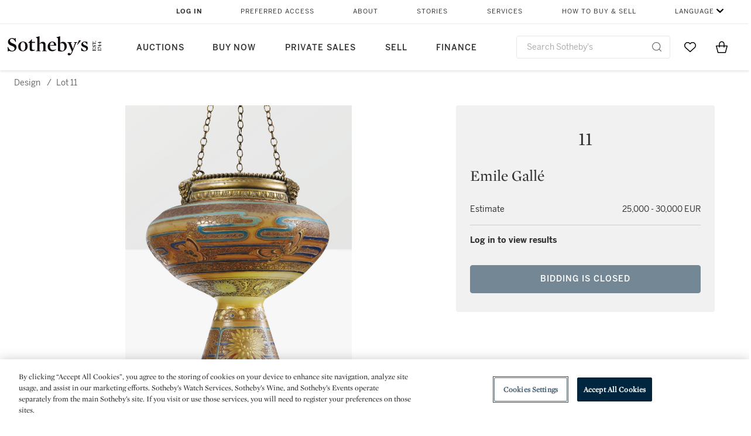

--- FILE ---
content_type: text/html;charset=UTF-8
request_url: https://www.sothebys.com/en/auctions/ecatalogue/2015/design-20-siecle-pf1514/lot.11.html
body_size: 13209
content:
<!DOCTYPE html>
<html class="LotPage" lang="en">
<head>
    <meta charset="UTF-8">

    
    <link rel="preconnect" href="https://cdn.fonts.net">
    <link rel="stylesheet"
        href="https://cdn.fonts.net/kit/604aed6c-1d0b-4404-bedd-e585cecd62fc/604aed6c-1d0b-4404-bedd-e585cecd62fc.css">
    
    
    <script src="https://cdn-ukwest.onetrust.com/scripttemplates/otSDKStub.js" type="text/javascript" charset="UTF-8"
        data-domain-script=7754d653-fe9e-40b1-b526-f0bb1a6ea107></script>
    <script src="/etc/designs/shared/js/stb-global.js"></script>
    
    
    <script>
        !(function () {
            var analytics = window.analytics = window.analytics || [];
            if (!analytics.initialize) {
                if (analytics.invoked) {
                    window.console && console.error && console.error("Segment snippet included twice.");
                } else {
                    analytics.invoked = !0;
                    analytics.methods = ["trackSubmit", "trackClick", "trackLink", "trackForm", "pageview", "identify", "reset", "group", "track", "ready", "alias", "debug", "page", "once", "off", "on"];
                    analytics.factory = function (t) { return function () { var e = Array.prototype.slice.call(arguments); e.unshift(t); analytics.push(e); return analytics } };
                    for (var t = 0; t < analytics.methods.length; t++) {
                        var e = analytics.methods[t];
                        analytics[e] = analytics.factory(e)
                    }
                    analytics.load = function (t, e) {
                        var n = document.createElement("script");
                        n.type = "text/javascript";
                        n.async = !0;
                        n.src = ("https:" === document.location.protocol ? "https://" : "http://") + "cdn.segment.com/analytics.js/v1/" + t + "/analytics.min.js";
                        var o = document.getElementsByTagName("script")[0];
                        o.parentNode.insertBefore(n, o);
                        analytics._loadOptions = e
                    };
                    analytics.SNIPPET_VERSION = "4.1.0";

                    // Fixed syntax for IE11 and consent manager check
                    if (!!navigator.userAgent.match(/Trident\/7\./)) {
                        analytics.load("3DPSfpG4OjRBGEMqXhG0ZZsFghihTZso");
                    }
                }
            }
        })();

        function OptanonWrapper() {
            const isPreview = window.name.includes('PreviewFrame-preview')

            window.addEventListener('animationend', event => {
                const onetrustLoaded = event.animationName === 'onetrust-fade-in'
                if (onetrustLoaded && isPreview && window.Optanon) window.Optanon.Close()
            })

            if (!navigator.userAgent.match(/Trident\/7\./) && !isPreview) { // disable on IE11
                const DEBUG_LABEL = 'SEGMENT_DEBUG';
                const debug = window.localStorage.getItem(DEBUG_LABEL) === 'true';

                try {
                    if (hasCookie('OptanonConsent')) {
                        window.SothebysShared.findSegmentIntegrations("3DPSfpG4OjRBGEMqXhG0ZZsFghihTZso").then(
                            function (integrations) {
                                analytics.load("3DPSfpG4OjRBGEMqXhG0ZZsFghihTZso", {
                                    integrations: integrations
                                });
                                window.addEventListener("OTConsentApplied", onOneTrustChanged);
                            });
                    }
                    function onOneTrustChanged() {
                        window.location.reload();
                    }
                } catch (e) {
                    if (debug) console.error(e);
                };

                function hasCookie(name) {
                    return getCookie(name) != null;
                }

                function getCookie(name) {
                    let match = document.cookie.match(new RegExp('(^| )' + name + '=([^;]+)'));
                    if (match) return match[2];
                }
            }
        }
    </script>
    <link rel="preload" as="script" href="https://sothebys-com.brightspotcdn.com/resource/00000169-4eb2-d078-adfb-6eb2e0750000/styleguide/react/sothebys-components-with-react.min.bf9bd6ca1145aea0575d5e8c34145721.gz.js">
    <link rel="stylesheet" href="https://sothebys-com.brightspotcdn.com/resource/00000169-4eb2-d078-adfb-6eb2e0750000/styleguide/All.min.414daa50e834d99d20720cc4068c1c75.gz.css"><style>.ErrorPage-body {text-align: center; max-width: 667px; margin: 30px auto;}
.ErrorPage-body h1 {
  font-size: 100px;
  line-height: 1;
  letter-spacing: 2.6px;
  font-weight: 400;
  padding-bottom: 20px;
}
.ErrorPage-body h3 {
  font-size: 32px;
  font-weight: 300;
  line-height: 1.25;
  letter-spacing: 2px;
  padding: 0 10px 28px;
  max-width: 440px;
  margin: 0 auto;
}
.ErrorPage-body p {
  font-size: 20px;
  line-height: 1.2;
  padding: 0 10px 30px;
}</style>
<style>.TravexPage-black-background-container[data-white-background] .TravexLocation-eventDateRange {
    color: #000;
}</style>
<style>@media only screen and (max-width: 767px) {
   .AlgoliaGeographicSearchPage .listview-results { grid-template-columns: minmax(100px, 1fr); }
}</style>
<style>.ServiceDetailPage-aside .Address {
    display: none;
}</style>
<style>[data-preferred-content] .GallerySlide-actions {
    display: none;
}</style>
<style>.SearchModule-results .Card dynamic-cta:nth-of-type(odd) a[href] { display: none; }
.SearchModule-results .Card dynamic-cta:nth-of-type(odd) a[href*='http'] { display: flex; }</style>
<style></style><meta name="segment-site-verification" content="XB3b8DBgKNAcJ3nmgDYEFFkbV2OS4QD7"><style></style>
<style></style> <meta name="google-site-verification" content="jatOijsUDn6t0MH8uZbjbex1rYj2tgZZa_x1TAU32To"/> <style></style>
<style>@media only screen and (min-width: 768px) {
.DynamicCarousel-items[data-four-wide] .DynamicCarousel-items-item .Card .Image-uncropped, .MosaicCarousel-items[data-four-wide] .MosaicCarousel-items-item .Card .Image-uncropped {
    max-height: 376px;
    max-width: 100%;
}
}</style>
<style>.AuctionsModule-auctionsMain[data-auctions-style=grid] .AuctionsModule-results .AuctionsModule-results-item .item .image {
    display: flex;
    align-items: flex-end;
    height: 200px;
    justify-content: center;
}</style>
<style>aside [class$="-cta"] {
    display: block;
    text-align: left;
    margin: 0;
    min-width: unset;
    max-width: unset;
}
aside [class$="-cta"]:empty {
    display: none;
}</style>
<meta name="viewport" content="width=device-width, initial-scale=1"><title>(#11) Emile Gallé</title>

    <link rel="canonical" href="https://www.sothebys.com/en/auctions/ecatalogue/2015/design-20-siecle-pf1514/lot.11.html">
    <meta name="brightspot.contentId" content="00000164-5f9e-dda0-a9fc-5ffe033b0000">

    <meta property="og:url" content="https://www.sothebys.com/en/auctions/ecatalogue/2015/design-20-siecle-pf1514/lot.11.html">

<meta property="og:image" content="">


<meta property="og:image:url" content="">

<meta property="og:image:width" content="">
<meta property="og:image:height" content="">
    <meta property="og:image:type" content="image">



    <meta property="og:locale" content="en">

    <meta property="og:locale:alternate" content="en">

    <meta property="og:site_name" content="Sothebys.com">


    <meta property="og:type" content="website">
<meta name="twitter:card" content="summary_large_image"/>

















    <meta property="fb:app_id" content="939141536887366">

    <meta property="fb:pages" content="101894826563370">

<meta property="article:tag" content="Paris"><link rel="alternate" href="https://www.sothebys.com/en/auctions/ecatalogue/2015/design-20-siecle-pf1514/lot.11.html" hreflang="en" /><link rel="apple-touch-icon"sizes="180x180"href="/apple-touch-icon.png">
<link rel="icon"type="image/png"href="/favicon-32x32.png">
<link rel="icon"type="image/png"href="/favicon-16x16.png">

    
    <script>
        !function () { "use strict"; !function () { if (void 0 === window.Reflect || void 0 === window.customElements || window.customElements.polyfillWrapFlushCallback) return; const t = HTMLElement; window.HTMLElement = { HTMLElement: function () { return Reflect.construct(t, [], this.constructor) } }.HTMLElement, HTMLElement.prototype = t.prototype, HTMLElement.prototype.constructor = HTMLElement, Object.setPrototypeOf(HTMLElement, t) }() }();
    </script>
    
    <script>
        !function () { "use strict"; var n, t = !1, o = [], d = !1; function e() { window.WebComponents.ready = !0, document.dispatchEvent(new CustomEvent("WebComponentsReady", { bubbles: !0 })) } function i() { window.customElements && customElements.polyfillWrapFlushCallback && customElements.polyfillWrapFlushCallback(function (e) { n = e, d && n() }) } function r() { window.HTMLTemplateElement && HTMLTemplateElement.bootstrap && HTMLTemplateElement.bootstrap(window.document), t = !0, c().then(e) } function c() { d = !1; var e = o.map(function (e) { return e instanceof Function ? e() : e }); return o = [], Promise.all(e).then(function () { d = !0, n && n() }).catch(function (e) { console.error(e) }) } window.WebComponents = window.WebComponents || {}, window.WebComponents.ready = window.WebComponents.ready || !1, window.WebComponents.waitFor = window.WebComponents.waitFor || function (e) { e && (o.push(e), t && c()) }, window.WebComponents._batchCustomElements = i; var a = "webcomponents-loader.js", l = []; "attachShadow" in Element.prototype && "getRootNode" in Element.prototype && (!window.ShadyDOM || !window.ShadyDOM.force) || l.push("sd"), window.customElements && !window.customElements.forcePolyfill || l.push("ce"); var s, m, w, u = function () { var e = document.createElement("template"); if (!("content" in e)) return !0; if (!(e.content.cloneNode() instanceof DocumentFragment)) return !0; var n = document.createElement("template"); n.content.appendChild(document.createElement("div")), e.content.appendChild(n); var t = e.cloneNode(!0); return 0 === t.content.childNodes.length || 0 === t.content.firstChild.content.childNodes.length }(); window.Promise && Array.from && window.URL && window.Symbol && !u || (l = ["sd-ce-pf"]), l.length ? (s = "bundles/webcomponents-" + l.join("-") + ".js", m = window.WebComponents.root ? window.WebComponents.root + s : document.querySelector('script[src*="' + a + '"]').src.replace(a, s), (w = document.createElement("script")).src = m, "loading" === document.readyState ? (w.setAttribute("onload", "window.WebComponents._batchCustomElements()"), document.write(w.outerHTML), document.addEventListener("DOMContentLoaded", r)) : (w.addEventListener("load", function () { i(), r() }), w.addEventListener("error", function () { throw new Error("Could not load polyfill bundle" + m) }), document.head.appendChild(w))) : "complete" === document.readyState ? (t = !0, e()) : (window.addEventListener("load", r), window.addEventListener("DOMContentLoaded", function () { window.removeEventListener("load", r), r() })) }();
    </script>
    
    <meta name="brightspot.cached" content="true">

    <link rel="stylesheet" href="https://cdn.jsdelivr.net/npm/keen-slider@6.8.5/keen-slider.min.css" />
    <!-- Add Webcomponents Loader -->
    <script src="https://unpkg.com/@webcomponents/webcomponentsjs@2.5.0/webcomponents-loader.js"></script>

    <!-- Add Custom Elements ES5 Adapter -->
    <script src="https://unpkg.com/@webcomponents/webcomponentsjs@2.5.0/custom-elements-es5-adapter.js"></script>
    <script src="https://unpkg.com/@popperjs/core@2"></script>
    <script src="https://unpkg.com/tippy.js@6"></script>

    <script src="/core/page/ym-utils.js"></script>
    <script src="https://sothebys-com.brightspotcdn.com/resource/00000169-4eb2-d078-adfb-6eb2e0750000/styleguide/All.min.9bbb19ca52665991fb552ba33a16351c.gz.js" async></script><script>
    window.fbAsyncInit = function() {
    FB.init({
    
        appId : '939141536887366',
    
    xfbml : true,
    version : 'v2.9'
    });
    };
    (function(d, s, id){
    var js, fjs = d.getElementsByTagName(s)[0];
    if (d.getElementById(id)) {return;}
    js = d.createElement(s); js.id = id;
    js.src = "//connect.facebook.net/en_US/sdk.js";
    fjs.parentNode.insertBefore(js, fjs);
    }(document, 'script', 'facebook-jssdk'));
</script>
<script>!function(e){var o={};function t(r){if(o[r])return o[r].exports;var n=o[r]={i:r,l:!1,exports:{}};return e[r].call(n.exports,n,n.exports,t),n.l=!0,n.exports}t.m=e,t.c=o,t.d=function(e,o,r){t.o(e,o)||Object.defineProperty(e,o,{enumerable:!0,get:r})},t.r=function(e){"undefined"!=typeof Symbol&&Symbol.toStringTag&&Object.defineProperty(e,Symbol.toStringTag,{value:"Module"}),Object.defineProperty(e,"__esModule",{value:!0})},t.t=function(e,o){if(1&o&&(e=t(e)),8&o)return e;if(4&o&&"object"==typeof e&&e&&e.__esModule)return e;var r=Object.create(null);if(t.r(r),Object.defineProperty(r,"default",{enumerable:!0,value:e}),2&o&&"string"!=typeof e)for(var n in e)t.d(r,n,function(o){return e[o]}.bind(null,n));return r},t.n=function(e){var o=e&&e.__esModule?function(){return e.default}:function(){return e};return t.d(o,"a",o),o},t.o=function(e,o){return Object.prototype.hasOwnProperty.call(e,o)},t.p="",t(t.s=10)}([function(e,o,t){"use strict";Object.defineProperty(o,"__esModule",{value:!0}),o.getCampaigns=o.getCookie=o.removeCookie=o.setCookie=o.getQueryParam=o.isUrlSecure=void 0;var r=function(e){return e&&e.__esModule?e:{default:e}}(t(7)),n=function(e){if(e&&e.__esModule)return e;var o={};if(null!=e)for(var t in e)Object.prototype.hasOwnProperty.call(e,t)&&(o[t]=e[t]);return o.default=e,o}(t(3));var a=function(e,o){try{return e[o]}catch(e){}},i=(o.isUrlSecure=function(e){var o=new r.default(e);return!!o&&"https:"===o.protocol},o.getQueryParam=function(e,o){var t=new r.default(e,!0);if(!Array.isArray(o))return a(t.query,o);var n=void 0,i=!0,s=!1,u=void 0;try{for(var c,l=o[Symbol.iterator]();!(i=(c=l.next()).done);i=!0){var f=c.value,m=a(t.query,f);m&&(void 0===n&&(n={}),n[f]=m)}}catch(e){s=!0,u=e}finally{try{!i&&l.return&&l.return()}finally{if(s)throw u}}return null===n?void 0:n});o.setCookie=function(e){var o=e.name,t=e.value,r=e.expires,a=void 0===r?1:r,i=e.path,s={};a&&(s.expires=a),i&&(s.path=i),n.set(o,t,a)},o.removeCookie=function(e){n.remove(e)},o.getCookie=function(e){n.get(e)},o.getCampaigns=function(e){var o=i(e,["aecmp","cmp"]);if(o){var t=o.aecmp,r=o.cmp;return t||r}}},function(e,o,t){"use strict";Object.defineProperty(o,"__esModule",{value:!0}),o.campaign=void 0;var r=t(0);o.campaign=function(e){try{var o={cookieName:"aecmp",patterns:{alwaysIgnore:[/^Simple_Registration_Complete$/],ignoreIfPrior:[/^email_SimpleAccountWelcome_Estimates_zaius_\d{1,2}-[a-z]{1,3}-\d{1,2}$/i]}},t=function(e,o){return e.test(o)},n=(0,r.getCookie)(o.cookieName);n&&!0===o.patterns.alwaysIgnore.some(function(e){return t(e,n)})&&((0,r.removeCookie)(o.cookieName),n=void 0);var a=(0,r.getCampaigns)(e);if(!a)return;if(n&&n===a)return;if(!0===o.patterns.alwaysIgnore.some(function(e){return t(e,a)}))return;if(!n)return void(0,r.setCookie)({name:o.cookieName,value:a,expires:30});if(!0===o.patterns.ignoreIfPrior.some(function(e){return t(e,a)}))return;(0,r.setCookie)({name:o.cookieName,value:a,expires:30})}catch(e){console.error(e)}}},function(e,o,t){"use strict";Object.defineProperty(o,"__esModule",{value:!0}),o.traffic=void 0;var r=t(0);o.traffic=function(e,o){try{var t=(0,r.isUrlSecure)(o),n=function(e){return"AE-"+e},a={set:function(e,o){t?window.sessionStorage.setItem(n(e),"string"==typeof o?o:JSON.stringify(o)):(0,r.setCookie)({name:n(e),value:o})},get:function(e){if(t)return window.sessionStorage.getItem(n(e));(0,r.getCookie)(n(e))},remove:function(e){if(t)return window.sessionStorage.removeItem(n(e));(0,r.removeCookie)(n(e))},replace:function(e){if(t&&!window.sessionStorage.getItem(n(e))){var o=(0,r.getCookie)(n(e));o&&(window.sessionStorage.setItem(n(e),o),(0,r.removeCookie)(n(e)))}}},i=void 0,s=void 0,u=void 0,c=void 0,l=void 0,f={keyName:"aetrfc",referrer:e,types:{d:"direct",r:"referral",o:"organic",p:"paid",c:"campaign"},internalDomains:["sothebys.com","auth0.com","sothebys.io"],patterns:{alwaysIgnore:[/^Simple_Registration_Complete$/],ignoreIfPrior:[/^email_SimpleAccountWelcome_Estimates_zaius_\d{1,2}-[a-z]{1,3}-\d{1,2}$/i],href:/(?:https?:\/\/)?((?:[\w-.])+)(?:\/?$|(?:\/?[^\?]\/?)+)(?:(?:\?)([^#]+))?/i},searchEngines:[{n:"360.cn",u:["360.cn"],q:"q"},{n:"Alice",u:["www.alice.com","aliceadsl.fr"],q:"qs"},{n:"Alltheweb",u:["www.alltheweb.com"],q:"q"},{n:"Altavista",u:["www.altavista.com"],q:"q"},{n:"AOL",u:["www.aol.com"],q:["encquery, q, query"]},{n:"Ask",u:["www.ask.com","search.aol.","alicesuche.aol."],q:"q"},{n:"Auone",u:["search.auone.jp"],q:"q"},{n:"Avg",u:["isearch.avg.com"],q:"q"},{n:"Babylon",u:["search.babylon.com"],q:"q"},{n:"Baidu",u:["www.baidu.com"],q:"wd, word"},{n:"Biglobe",u:["biglobe.ne.jp"],q:"q"},{n:"Bing",u:["www.bing."],q:"q"},{n:"Centrum.cz",u:["search.centrum.cz"],q:"q"},{n:"Comcast",u:["search.comcast.net"],q:"q"},{n:"Conduit",u:["search.conduit.com"],q:"q"},{n:"CNN",u:["www.cnn.com/SEARCH"],q:"query"},{n:"Daum",u:["www.daum.net"],q:"q"},{n:"Ekolay",u:["www.ekolay.net"],q:"q"},{n:"Eniro",u:["www.eniro.se"],q:"search_word"},{n:"Globo",u:["www.globo.com/busca"],q:"q"},{n:"go.mail.ru",u:["go.mail.ru"],q:"q"},{n:"Google",u:["www.google."],q:"q"},{n:"goo.ne",u:["goo.ne.jp"],q:"MT"},{n:"haosou.com",u:["www.haosou.com/s"],q:"q"},{n:"Incredimail",u:["search.incredimail.com"],q:"q"},{n:"Kvasir",u:["www.kvasir.no"],q:"q"},{n:"Live",u:["www.bing."],q:"q"},{n:"Lycos",u:["www.lycos."],q:"q"},{n:"Lycos",u:["search.lycos."],q:"query"},{n:"Mamma",u:["www.mamma.com"],q:"query"},{n:"MSN",u:["www.msn.com","money.msn.com","local.msn.com"],q:"q"},{n:"Mynet",u:["www.mynet.com"],q:"q"},{n:"Najdi",u:["najdi.si"],q:"q"},{n:"Naver",u:["www.naver.com"],q:"query"},{n:"Netscape",u:["search.netscape.com"],q:"query"},{n:"ONET",u:["szukaj.onet.pl"],q:"q, qt"},{n:"Ozu",u:["www.ozu.es"],q:"q"},{n:"PCHome",u:["www.pchome.com"],q:"q"},{n:"Rakuten",u:["rakuten."],q:"qt"},{n:"Rambler",u:["rambler.ru"],q:"query"},{n:"Search-results",u:["search-results.com"],q:"q"},{n:"search.smt.docomo",u:["search.smt.docomo.ne.jp"],q:"MT"},{n:"Sesam",u:["sesam.no"],q:"q"},{n:"Seznam",u:["www.seznam.cz"],q:"q"},{n:"So.com",u:["www.so.com/s"],q:"q"},{n:"Sogou",u:["www.sogou.com"],q:"query"},{n:"Startsiden",u:["www.startsiden.no/sok"],q:"q"},{n:"Szukacz",u:["www.szukacz.pl"],q:"q"},{n:"Terra",u:["buscador.terra.com.br"],q:"query"},{n:"Tut.by",u:["search.tut.by"],q:"query"},{n:"Ukr",u:["search.ukr.net"],q:"q"},{n:"Virgilio",u:["search.virgilio.it"],q:"qs"},{n:"Voila",u:["www.voila.fr"],q:"rdata"},{n:"Wirtulana Polska",u:["www.wp.pl"],q:"szukaj"},{n:"Yahoo",u:["www.yahoo.","yahoo.","m.yahoo.com"],q:"p"},{n:"Yandex",u:["www.yandex.com","yandex.ru"],q:"text"},{n:"Yam",u:["www.yam.com"],q:"k"}]},m=(0,r.getCampaigns)(o),p=!1;if(f.internalDomains.map(function(e){f.referrer.indexOf(e)>-1&&(p=!0)}),p)return void a.replace(f.keyName);var w=f.referrer.match(f.patterns.href);if(null===w)i=f.types.d;else{var h=w[1];l=h||"".toLowerCase();var y=null;f.searchEngines.map(function(e,o){(Array.isArray(e.u)?e.u:[e.u]).map(function(o){h.indexOf(o.toLowerCase())>-1&&(y=e)})});var d=null;try{d=f.referrer.split("?")[0]}catch(e){}u=d,null===y?i=f.types[m?"c":"r"]:(i=f.types[m?"p":"o"],s=y.n,c=function(o){if(!Array.isArray(o))return(0,r.getQueryParam)(e,o)||"";var t=(0,r.getQueryParam)(e,o);if(!t)return"";console.log(JSON.stringify(t,null,2));var n="";for(var a in t)n=n+(n?" ":"")+t[a];return n}(y.q))}var q={type:i,entry_path:window.location.pathname};s&&(q.source=s),l&&(q.domain=l),u&&(q.referring_url=u),c&&(q.keywords=c),a.set(f.keyName,q)}catch(e){console.error(e)}}},function(e,o,t){"use strict";Object.defineProperty(o,"__esModule",{value:!0});o.get=function(e){try{var o=new RegExp(e+"=([^;]+)").exec(document.cookie);try{return JSON.parse(o[1])}catch(e){return o[1]}}catch(e){}},o.set=function(e,o,t){var r=new Date;r.setTime(r.getTime()+86400*t*1e3),document.cookie=e+"="+JSON.stringify(o)+";expires="+r.toUTCString()+"; path=/"},o.remove=function(e){document.cookie=e+"=;expires=Thu, 01 Jan 1970 00:00:01 GMT; path=/"}},function(e,o,t){"use strict";var r=Object.prototype.hasOwnProperty;function n(e){return decodeURIComponent(e.replace(/\+/g," "))}o.stringify=function(e,o){o=o||"";var t=[];for(var n in"string"!=typeof o&&(o="?"),e)r.call(e,n)&&t.push(encodeURIComponent(n)+"="+encodeURIComponent(e[n]));return t.length?o+t.join("&"):""},o.parse=function(e){for(var o,t=/([^=?&]+)=?([^&]*)/g,r={};o=t.exec(e);){var a=n(o[1]),i=n(o[2]);a in r||(r[a]=i)}return r}},function(e,o,t){"use strict";e.exports=function(e,o){if(o=o.split(":")[0],!(e=+e))return!1;switch(o){case"http":case"ws":return 80!==e;case"https":case"wss":return 443!==e;case"ftp":return 21!==e;case"gopher":return 70!==e;case"file":return!1}return 0!==e}},function(e,o,t){"use strict";var r,n="function"==typeof Symbol&&"symbol"==typeof Symbol.iterator?function(e){return typeof e}:function(e){return e&&"function"==typeof Symbol&&e.constructor===Symbol&&e!==Symbol.prototype?"symbol":typeof e};r=function(){return this}();try{r=r||Function("return this")()||(0,eval)("this")}catch(e){"object"===("undefined"==typeof window?"undefined":n(window))&&(r=window)}e.exports=r},function(e,o,t){"use strict";(function(o){var r="function"==typeof Symbol&&"symbol"==typeof Symbol.iterator?function(e){return typeof e}:function(e){return e&&"function"==typeof Symbol&&e.constructor===Symbol&&e!==Symbol.prototype?"symbol":typeof e},n=t(5),a=t(4),i=/^([a-z][a-z0-9.+-]*:)?(\/\/)?([\S\s]*)/i,s=/^[A-Za-z][A-Za-z0-9+-.]*:\/\//,u=[["#","hash"],["?","query"],["/","pathname"],["@","auth",1],[NaN,"host",void 0,1,1],[/:(\d+)$/,"port",void 0,1],[NaN,"hostname",void 0,1,1]],c={hash:1,query:1};function l(e){var t,n=o&&o.location||{},a={},i=void 0===(e=e||n)?"undefined":r(e);if("blob:"===e.protocol)a=new m(unescape(e.pathname),{});else if("string"===i)for(t in a=new m(e,{}),c)delete a[t];else if("object"===i){for(t in e)t in c||(a[t]=e[t]);void 0===a.slashes&&(a.slashes=s.test(e.href))}return a}function f(e){var o=i.exec(e);return{protocol:o[1]?o[1].toLowerCase():"",slashes:!!o[2],rest:o[3]}}function m(e,o,t){if(!(this instanceof m))return new m(e,o,t);var i,s,c,p,w,h,y=u.slice(),d=void 0===o?"undefined":r(o),q=this,v=0;for("object"!==d&&"string"!==d&&(t=o,o=null),t&&"function"!=typeof t&&(t=a.parse),o=l(o),i=!(s=f(e||"")).protocol&&!s.slashes,q.slashes=s.slashes||i&&o.slashes,q.protocol=s.protocol||o.protocol||"",e=s.rest,s.slashes||(y[2]=[/(.*)/,"pathname"]);v<y.length;v++)c=(p=y[v])[0],h=p[1],c!=c?q[h]=e:"string"==typeof c?~(w=e.indexOf(c))&&("number"==typeof p[2]?(q[h]=e.slice(0,w),e=e.slice(w+p[2])):(q[h]=e.slice(w),e=e.slice(0,w))):(w=c.exec(e))&&(q[h]=w[1],e=e.slice(0,w.index)),q[h]=q[h]||i&&p[3]&&o[h]||"",p[4]&&(q[h]=q[h].toLowerCase());t&&(q.query=t(q.query)),i&&o.slashes&&"/"!==q.pathname.charAt(0)&&(""!==q.pathname||""!==o.pathname)&&(q.pathname=function(e,o){for(var t=(o||"/").split("/").slice(0,-1).concat(e.split("/")),r=t.length,n=t[r-1],a=!1,i=0;r--;)"."===t[r]?t.splice(r,1):".."===t[r]?(t.splice(r,1),i++):i&&(0===r&&(a=!0),t.splice(r,1),i--);return a&&t.unshift(""),"."!==n&&".."!==n||t.push(""),t.join("/")}(q.pathname,o.pathname)),n(q.port,q.protocol)||(q.host=q.hostname,q.port=""),q.username=q.password="",q.auth&&(p=q.auth.split(":"),q.username=p[0]||"",q.password=p[1]||""),q.origin=q.protocol&&q.host&&"file:"!==q.protocol?q.protocol+"//"+q.host:"null",q.href=q.toString()}m.prototype={set:function(e,o,t){var r=this;switch(e){case"query":"string"==typeof o&&o.length&&(o=(t||a.parse)(o)),r[e]=o;break;case"port":r[e]=o,n(o,r.protocol)?o&&(r.host=r.hostname+":"+o):(r.host=r.hostname,r[e]="");break;case"hostname":r[e]=o,r.port&&(o+=":"+r.port),r.host=o;break;case"host":r[e]=o,/:\d+$/.test(o)?(o=o.split(":"),r.port=o.pop(),r.hostname=o.join(":")):(r.hostname=o,r.port="");break;case"protocol":r.protocol=o.toLowerCase(),r.slashes=!t;break;case"pathname":case"hash":if(o){var i="pathname"===e?"/":"#";r[e]=o.charAt(0)!==i?i+o:o}else r[e]=o;break;default:r[e]=o}for(var s=0;s<u.length;s++){var c=u[s];c[4]&&(r[c[1]]=r[c[1]].toLowerCase())}return r.origin=r.protocol&&r.host&&"file:"!==r.protocol?r.protocol+"//"+r.host:"null",r.href=r.toString(),r},toString:function(e){e&&"function"==typeof e||(e=a.stringify);var o,t=this,n=t.protocol;n&&":"!==n.charAt(n.length-1)&&(n+=":");var i=n+(t.slashes?"//":"");return t.username&&(i+=t.username,t.password&&(i+=":"+t.password),i+="@"),i+=t.host+t.pathname,(o="object"===r(t.query)?e(t.query):t.query)&&(i+="?"!==o.charAt(0)?"?"+o:o),t.hash&&(i+=t.hash),i}},m.extractProtocol=f,m.location=l,m.qs=a,e.exports=m}).call(this,t(6))},function(e,o,t){"use strict";Object.defineProperty(o,"__esModule",{value:!0}),o.affiliate=void 0;var r=t(0);o.affiliate=function(e){try{var o=(0,r.getQueryParam)(e,["ranSiteID","clickdate"]);if(!o)return;var t=o.ranSiteID,n=o.clickdate;if(!t||!n)return;(0,r.removeCookie)("aeaffd"),(0,r.setCookie)({name:"aeaffd",value:{click_date:n,site_id:t},expires:30})}catch(e){console.error(e)}}},function(e,o,t){"use strict";var r=t(8),n=t(2),a=t(1);try{var i=window.location.href,s=document.referrer;(0,r.affiliate)(i),(0,n.traffic)(s,i),(0,a.campaign)(i)}catch(e){console.error(e)}},function(e,o,t){e.exports=t(9)}]);</script>
<script>(function() {    
    var getCookie = function(name) {
      var value = "; " + document.cookie;
      var parts = value.split("; " + name + "=");
      if (parts.length == 2) return parts.pop().split(";").shift();
    }

    var aecmpCookie = getCookie('aecmp');
    if (aecmpCookie !== undefined) {
        document.cookie = 'aecmp=' + encodeURI(decodeURI(getCookie('aecmp'))) +  ';path=/;expires=' + new Date(new Date().getTime() + 60*60*24*30*1000).toUTCString();
    }
})();</script>
</head>


<body class="LotPage-body this_one" data-redactable-token="-----BEGIN PUBLIC [base64]/McLQIDAQAB-----END PUBLIC KEY-----"
    data-page-properties='{
      "0": "","jwt_key_prefix": "http://schemas.sothebys.com","auth0Domain": [&quot;accounts.sothebys.com&quot;],"auth0ClientID": "T7hr3mPabRS4lVwwyVr7gqCzF8Lg0m7s","auth0Audience": "https://customer.api.sothebys.com","jwtIssuer": "www.sothebys.com","domain": "sothebys.com","vikingCustomerApi": "https://customerapi.prod.sothelabs.com/graphql"}'
    data-tracking='{"content_type": "Auctions","department_category": "20th Century Design","name": "Auctions: Ecatalogue: 2015: Design 20 Siecle Pf1514: Lot 11 Html","language": "English","sale_id": "PF1514","lot_id": "PF1514 : 11",
    "preferred_content": "false"
    }'>

    <div data-sothebys-component-url="header" data-brightspot-hosted="true"></div>
    
    
    <main class="LotPage-main data-lot-page-module">
        <div class="LotPage-breadcrumbs">
            <div class="LotPage-breadcrumbs-breadcrumb">
                <a class="Link" href="https://www.sothebys.com/en/auctions/2015/design-20-siecle-pf1514.html">Design</a>
                <p class="LotPage-breadcrumbs-divider">/</p>
            </div>
            <div class="LotPage-breadcrumbs-breadcrumb">
                <span class="Link">Lot 11</span>
            </div>
        </div>

        <div class="LotPage-productHead">
            
                <div class="LotPage-productMedia">
                    <div class="VerticalNavGallery data-vertical-nav-gallery" data-vertical-nav-gallery>
    
        <div class="VerticalNavGallery-slides"><div class="VerticalNavGallery-slides-slide"><div class="VerticalNavGallerySlide" data-slug="308pf1514-8fttf-1-jpg" >
    <div class="VerticalNavGallerySlide-media">
        
            <div class="VerticalNavGallerySlide-mediaContent">
                
                    <picture>
    
    
        
            
        
    

    
    
        
    
        <source type="image/webp"  width="387"
     height="566"
    data-srcset="https://sothebys-com.brightspotcdn.com/dims4/default/bfc4b69/2147483647/strip/true/crop/1366x2000+0+0/resize/2880x4212!/format/webp/quality/90/?url=http%3A%2F%2Fsothebys-brightspot-migration.s3.amazonaws.com%2F3c%2F23%2F93%2Ff73656521578446315f9b0ac950216faf2b53da0bb0f227890e7fe25a3%2F308pf1514-8fttf-1.jpg 2880w" srcset='[data-uri]'
/>
    

    
        <source width="387"
     height="566"
    data-srcset="https://sothebys-com.brightspotcdn.com/dims4/default/feb3baa/2147483647/strip/true/crop/1366x2000+0+0/resize/387x566!/quality/90/?url=http%3A%2F%2Fsothebys-brightspot-migration.s3.amazonaws.com%2F3c%2F23%2F93%2Ff73656521578446315f9b0ac950216faf2b53da0bb0f227890e7fe25a3%2F308pf1514-8fttf-1.jpg" srcset='[data-uri]'
/>
    

    
    
    <img class="Image lazyload " alt="" data-srcset="https://sothebys-com.brightspotcdn.com/dims4/default/3d4b92d/2147483647/strip/true/crop/1366x2000+0+0/resize/2880x4212!/quality/90/?url=http%3A%2F%2Fsothebys-brightspot-migration.s3.amazonaws.com%2F3c%2F23%2F93%2Ff73656521578446315f9b0ac950216faf2b53da0bb0f227890e7fe25a3%2F308pf1514-8fttf-1.jpg 2880w" width="387" height="566"
        data-src="https://sothebys-com.brightspotcdn.com/dims4/default/feb3baa/2147483647/strip/true/crop/1366x2000+0+0/resize/387x566!/quality/90/?url=http%3A%2F%2Fsothebys-brightspot-migration.s3.amazonaws.com%2F3c%2F23%2F93%2Ff73656521578446315f9b0ac950216faf2b53da0bb0f227890e7fe25a3%2F308pf1514-8fttf-1.jpg" src="[data-uri]"
    >

</picture>
                
            </div>
        
        
    </div>
    
    
</div>
</div></div>
    
    <ul class="VerticalNavGallery-nav"><li class="VerticalNavGallery-nav-item is-nav-selected">
                
                    
                        <picture>
    
    
        
            
        
    

    
    
        
    
        <source type="image/webp"  width="94"
     height="94"
    data-srcset="https://sothebys-com.brightspotcdn.com/dims4/default/839e279/2147483647/strip/true/crop/1366x1366+0+317/resize/94x94!/format/webp/quality/90/?url=http%3A%2F%2Fsothebys-brightspot-migration.s3.amazonaws.com%2F3c%2F23%2F93%2Ff73656521578446315f9b0ac950216faf2b53da0bb0f227890e7fe25a3%2F308pf1514-8fttf-1.jpg" srcset='[data-uri]'
/>
    

    
        <source width="94"
     height="94"
    data-srcset="https://sothebys-com.brightspotcdn.com/dims4/default/d830895/2147483647/strip/true/crop/1366x1366+0+317/resize/94x94!/quality/90/?url=http%3A%2F%2Fsothebys-brightspot-migration.s3.amazonaws.com%2F3c%2F23%2F93%2Ff73656521578446315f9b0ac950216faf2b53da0bb0f227890e7fe25a3%2F308pf1514-8fttf-1.jpg" srcset='[data-uri]'
/>
    

    
    
    <img class="Image lazyload " alt="" width="94" height="94"
        data-src="https://sothebys-com.brightspotcdn.com/dims4/default/d830895/2147483647/strip/true/crop/1366x1366+0+317/resize/94x94!/quality/90/?url=http%3A%2F%2Fsothebys-brightspot-migration.s3.amazonaws.com%2F3c%2F23%2F93%2Ff73656521578446315f9b0ac950216faf2b53da0bb0f227890e7fe25a3%2F308pf1514-8fttf-1.jpg" src="[data-uri]"
    >

</picture>
                    
                
            </li></ul>
</div>

                </div>
            
            <div class="LotPage-productInfo">
                <ul class="LotPage-aboveTitle" data-align-center>
                    
                    <li class="LotPage-currProduct">11</li>
                    
                </ul>
                
                <h1 class="LotPage-productTitle">Emile Gallé</h1>
                
                
                <div class="LotPage-estimateInfo">
                    <div class="LotPage-estimate">Estimate</div>
                    <div class="LotPage-estimatePrice">
                        25,000 - 30,000 EUR
                    </div>
                </div>
                
                
                <div class="LotPage-soldInfo">
                    <div class="LotPage-sold" data-dynamic-sale-price-sold-text="Sold">
                        
                            Log in to view results
                        
                    </div>
                    <div class="LotPage-soldPrice" data-dynamic-sale-price-uuid="00000164-5f9e-dda0-a9fc-5ffe033b0000" data-dynamic-sale-price-type="UpdatePreviousSibling"></div>
                </div>
                
                <div class="LotPage-biddingClosed">bidding is closed</div>
            </div>
            <div class="LotPage-details">
                <h2 class="LotPage-detailsTitle">
                    Description
                </h2>
                <ul class="LotPage-lotDetails">
                    <li class="LotPage-artistName"></li>
                    <li class="LotPage-artistDates"></li>
                    <li class="LotPage-pieceTitle">Grande lampe de mosquée, vers 1890</li>
                    <li class="LotPage-signedDate">Signature&nbsp;en intaille&nbsp;<em>Gall&eacute;&nbsp;</em>sur le flanc</li>
                    <li class="LotPage-medium">Verre</li>
                    <li class="LotPage-lotMeasurements">56 x 42 cm (22 x 16  1/2  in.)</li>
                    
                    
                </ul>
                <div class="LotPage-lotDescription">
                    verre moulé émaillé, monture en bronze doré ;&nbsp;chaîne rapportée
                </div>

                
                    <h2 class="LotPage-detailsTitle">
                        Provenance
                    </h2>
                    <div class="LotPage-lotDescription">
                        Collection priv&eacute;e, Monaco
                    </div>
                

                
                    <h2 class="LotPage-detailsTitle">
                        Exhibited
                    </h2>
                    <div class="LotPage-lotDescription">
                        <em>Inspiration from Islamic arts is pervasive in Emile Gall&eacute;&rsquo;s glass work but is however more unusual in his lamps. The examples of the latter are indeed rare and indicate the artist&rsquo;s greater freedom of adaptation. In terms of our mosque lamp, Gall&eacute; moves away from the traditional model by integrating portrayal, of butterflies and flowers, into the decor.</em>
                    </div>
                

                
                    <h2 class="LotPage-detailsTitle">
                        Literature
                    </h2>
                    <div class="LotPage-lotDescription">
                        Alastair Duncan, Georges de Bartha, <em>Gall&eacute; Lamps</em>, Woodbridge, 2014, pp. 16 et 88 pour des mod&egrave;les comparables
                    </div>
                

                
                    <h2 class="LotPage-detailsTitle">
                        Condition
                    </h2>
                    <div class="LotPage-lotDescription">
                        FR : Bon état général. 
Infimes rayures éparses.
Usure et petits manques au décor émaillé et doré sur l'ensemble de la surface, cohérent avec l'âge et l'utilisation du lustre.
Salissures en surface, la lampe bénéficierait d'un nettoyage professionnel. 
Un défaut sur la partie inférieure (environ 6 cm de long) vraisemblablement dû au procédé de manufacture, des photos sont disponibles à la demande.Le verre et la décoration émaillée sont assez épaisses ce qui semble être la cause de quelques vraiment infimes défauts et craquelures, notamment à l'émail jaune dans la partie inférieure.
Les chaînes sont rapportées. 
Pièce imposante par sa taille et la richesse de son décor. 


EN : Good overall condition. 
Minor surface scratches scattered. 
Some wear and small lacks to the enamel and the gilt throughout the surface of the lamp, consistent with age and use. 
Some surface dirt, overall the lamp would benefit from a professional clean.
One flaw on the lower part (approximately 6 cm), likely a manufacturing flaw, photographs available on request. The glass and the enamel decoration are quite rich which seems to have resulted in some very minor internal flaws and some craquelure particularly to the yellow enamel at the lower part. 
The chains are not the original ones, though the impressive bronze mounts  is original with three  cast satyr masks.
The size and the pattern of this chandelier are very impressive. The form of this lamp is both rare and impressive and Gallé has incorporated his trademark motifs of the butterfly and the sunflower in the unusual stylized patterns.<br>"In response to your inquiry, we are pleased to provide you with a general report of the condition of the property described above. Since we are not professional conservators or restorers, we urge you to consult with a restorer or conservator of your choice who will be better able to provide a detailed, professional report. Prospective buyers should inspect each lot to satisfy themselves as to condition and must understand that any statement made by Sotheby's is merely a subjective, qualified opinion. Prospective buyers should also refer to any Important Notices regarding this sale, which are printed in the Sale Catalogue.<BR>NOTWITHSTANDING THIS REPORT OR ANY DISCUSSIONS CONCERNING A LOT, ALL LOTS ARE OFFERED AND SOLD AS IS" IN ACCORDANCE WITH THE CONDITIONS OF BUSINESS PRINTED IN THE SALE CATALOGUE."
                    </div>
                

                
                    <h2 class="LotPage-detailsTitle">
                        Catalogue Note
                    </h2>
                    <div class="LotPage-lotDescription">
                        Bien connue dans l'&oelig;uvre sur verre d'Emile Gall&eacute;, l'inspiration des arts de l'Islam se r&eacute;v&egrave;le plus atypique dans sa production de luminaires. Les exemples sont rares et t&eacute;moignent d'une plus grande libert&eacute; d'adaptation de la part du cr&eacute;ateur. Pour notre lampe de mosqu&eacute;e, Gall&eacute; s'affranchit du mod&egrave;le traditionnel en int&eacute;grant la figuration, sous la forme de papillons et de fleurs dans son d&eacute;cor.&nbsp;
                    </div>
                

            </div>
        </div>

        <input type="hidden" class="product_id" value="PF151411" />
        <input type="hidden" class="sale_id" value="PF1514" />
        <input type="hidden" class="lot_id" value="PF1514 : 11" />
    </main>

    

    

    <div data-sothebys-component-url="footer" data-brightspot-hosted="true"></div>
<script type="text/javascript" src="https://shared.sothebys.com/react/v2/loader" data-syndicated-url="https://shared.sothebys.com/syndicate" data-sothebys-component-loader></script>
    
    
    <script>
        var img = document.querySelector('img')
        function loaded() {
            setTimeout(function () {
                var flickityViewport = document.getElementsByClassName('flickity-viewport');
                var image = document.getElementsByClassName('flickity-lazyloaded');
                if (flickityViewport[0] && image[0]) {
                    flickityViewport[0].style.height = parseInt(image[0].height) + 'px';
                } else {
                    loaded();
                }
            }, 1000)
        }
        if (img.complete) {
            loaded()
        } else {
            img.addEventListener('load', loaded)
        }
    </script>
</body>

</html>